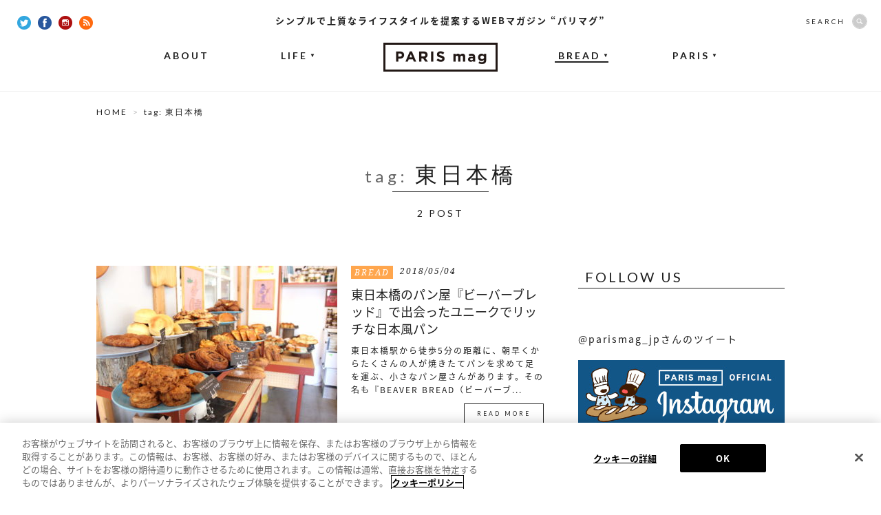

--- FILE ---
content_type: text/html; charset=UTF-8
request_url: https://parismag.jp/tag/%E6%9D%B1%E6%97%A5%E6%9C%AC%E6%A9%8B
body_size: 7159
content:
<!doctype html>
<html lang="ja" prefix="og: http://ogp.me/ns#">
<head>
	<meta charset="UTF-8">
		<meta property="og:type" content="article" />
	<meta property="og:url" content="https://parismag.jp/tag/%E6%9D%B1%E6%97%A5%E6%9C%AC%E6%A9%8B" />
	<meta property="og:title" content="PARIS mag パリマグ" />
	<meta property="og:image" content="https://parismag.jp/parismag_ogimg.png" />
	<meta property="og:description" content="シンプルで上質なライフスタイルを提案するWEBマガジン“パリマグ”">
	<meta property="og:site_name" content="PARIS mag パリマグ">
	<meta name="twitter:card" content="summary_large_image">
	<meta name="twitter:site" content="@parismag_jp">
	<meta name="description" content="シンプルで上質なライフスタイルを提案するWEBマガジン“パリマグ”">
	<meta name="viewport" content="width=device-width,user-scalable=no">
	<title>東日本橋 | PARIS mag パリマグ</title>
	<link rel="shortcut icon" type="image/vnd.microsoft.icon" sizes="16x16" href="https://parismag.jp/favicon.ico">
	<link rel="apple-touch-icon-precomposed" href="https://parismag.jp/apple-touch-icon.png" />
	<link rel="icon" href="https://parismag.jp/favicon.ico">
	<link rel="start" href="https://parismag.jp/" title="ホーム">

	<meta name='robots' content='max-image-preview:large' />

<!-- All in One SEO Pack 2.2.5.1 by Michael Torbert of Semper Fi Web Design[762,776] -->
<meta name="keywords" itemprop="keywords" content="beaver bread,ビーバーブレッド,東日本橋,パン,ランチ,shop,サンドイッチ,スパークリング,泡,ビストロ,doors,シャンパーニュ,シャンパン" />

<link rel="canonical" href="https://parismag.jp/tag/%e6%9d%b1%e6%97%a5%e6%9c%ac%e6%a9%8b" />
<!-- /all in one seo pack -->
<link rel='dns-prefetch' href='//ajax.googleapis.com' />
<link rel='dns-prefetch' href='//s.w.org' />
		<script type="text/javascript">
			window._wpemojiSettings = {"baseUrl":"https:\/\/s.w.org\/images\/core\/emoji\/13.1.0\/72x72\/","ext":".png","svgUrl":"https:\/\/s.w.org\/images\/core\/emoji\/13.1.0\/svg\/","svgExt":".svg","source":{"concatemoji":"https:\/\/parismag.jp\/wp\/wp-includes\/js\/wp-emoji-release.min.js?ver=5.8"}};
			!function(e,a,t){var n,r,o,i=a.createElement("canvas"),p=i.getContext&&i.getContext("2d");function s(e,t){var a=String.fromCharCode;p.clearRect(0,0,i.width,i.height),p.fillText(a.apply(this,e),0,0);e=i.toDataURL();return p.clearRect(0,0,i.width,i.height),p.fillText(a.apply(this,t),0,0),e===i.toDataURL()}function c(e){var t=a.createElement("script");t.src=e,t.defer=t.type="text/javascript",a.getElementsByTagName("head")[0].appendChild(t)}for(o=Array("flag","emoji"),t.supports={everything:!0,everythingExceptFlag:!0},r=0;r<o.length;r++)t.supports[o[r]]=function(e){if(!p||!p.fillText)return!1;switch(p.textBaseline="top",p.font="600 32px Arial",e){case"flag":return s([127987,65039,8205,9895,65039],[127987,65039,8203,9895,65039])?!1:!s([55356,56826,55356,56819],[55356,56826,8203,55356,56819])&&!s([55356,57332,56128,56423,56128,56418,56128,56421,56128,56430,56128,56423,56128,56447],[55356,57332,8203,56128,56423,8203,56128,56418,8203,56128,56421,8203,56128,56430,8203,56128,56423,8203,56128,56447]);case"emoji":return!s([10084,65039,8205,55357,56613],[10084,65039,8203,55357,56613])}return!1}(o[r]),t.supports.everything=t.supports.everything&&t.supports[o[r]],"flag"!==o[r]&&(t.supports.everythingExceptFlag=t.supports.everythingExceptFlag&&t.supports[o[r]]);t.supports.everythingExceptFlag=t.supports.everythingExceptFlag&&!t.supports.flag,t.DOMReady=!1,t.readyCallback=function(){t.DOMReady=!0},t.supports.everything||(n=function(){t.readyCallback()},a.addEventListener?(a.addEventListener("DOMContentLoaded",n,!1),e.addEventListener("load",n,!1)):(e.attachEvent("onload",n),a.attachEvent("onreadystatechange",function(){"complete"===a.readyState&&t.readyCallback()})),(n=t.source||{}).concatemoji?c(n.concatemoji):n.wpemoji&&n.twemoji&&(c(n.twemoji),c(n.wpemoji)))}(window,document,window._wpemojiSettings);
		</script>
		<style type="text/css">
img.wp-smiley,
img.emoji {
	display: inline !important;
	border: none !important;
	box-shadow: none !important;
	height: 1em !important;
	width: 1em !important;
	margin: 0 .07em !important;
	vertical-align: -0.1em !important;
	background: none !important;
	padding: 0 !important;
}
</style>
	<link rel='stylesheet' id='wp-block-library-css'  href='https://parismag.jp/wp/wp-includes/css/dist/block-library/style.min.css?ver=5.8' type='text/css' media='all' />
<link rel='stylesheet' id='se-link-styles-css'  href='https://parismag.jp/wp/wp-content/plugins/search-everything/static/css/se-styles.css?ver=5.8' type='text/css' media='all' />
<link rel='stylesheet' id='wordpress-popular-posts-css-css'  href='https://parismag.jp/wp/wp-content/plugins/wordpress-popular-posts/assets/css/wpp.css?ver=5.4.1' type='text/css' media='all' />
<script type='text/javascript' src='https://ajax.googleapis.com/ajax/libs/jquery/1.11.0/jquery.min.js?ver=1.11.0' id='jquery-js'></script>
<script type='application/json' id='wpp-json'>
{"sampling_active":0,"sampling_rate":100,"ajax_url":"https:\/\/parismag.jp\/wp-json\/wordpress-popular-posts\/v1\/popular-posts","api_url":"https:\/\/parismag.jp\/wp-json\/wordpress-popular-posts","ID":0,"token":"a43644d955","lang":0,"debug":0}
</script>
<script type='text/javascript' src='https://parismag.jp/wp/wp-content/plugins/wordpress-popular-posts/assets/js/wpp.min.js?ver=5.4.1' id='wpp-js-js'></script>
<link rel="https://api.w.org/" href="https://parismag.jp/wp-json/" /><link rel="alternate" type="application/json" href="https://parismag.jp/wp-json/wp/v2/tags/472" /><script type="text/javascript">
	window._se_plugin_version = '8.1.3';
</script>
        <style>
            @-webkit-keyframes bgslide {
                from {
                    background-position-x: 0;
                }
                to {
                    background-position-x: -200%;
                }
            }

            @keyframes bgslide {
                    from {
                        background-position-x: 0;
                    }
                    to {
                        background-position-x: -200%;
                    }
            }

            .wpp-widget-placeholder {
                margin: 0 auto;
                width: 60px;
                height: 3px;
                background: #dd3737;
                background: -webkit-gradient(linear, left top, right top, from(#dd3737), color-stop(10%, #571313), to(#dd3737));
                background: linear-gradient(90deg, #dd3737 0%, #571313 10%, #dd3737 100%);
                background-size: 200% auto;
                border-radius: 3px;
                -webkit-animation: bgslide 1s infinite linear;
                animation: bgslide 1s infinite linear;
            }
        </style>
        <!-- BEGIN: WP Social Bookmarking Light -->
<script>(function(d, s, id) {
  var js, fjs = d.getElementsByTagName(s)[0];
  if (d.getElementById(id)) return;
  js = d.createElement(s); js.id = id;
  js.src = "//connect.facebook.net/ja_JP/sdk.js#xfbml=1&version=v2.7";
  fjs.parentNode.insertBefore(js, fjs);
}(document, 'script', 'facebook-jssdk'));</script>   
<style type="text/css">
.wp_social_bookmarking_light{
    border: 0 !important;
    padding: 10px 0 20px 0 !important;
    margin: 0 !important;
}
.wp_social_bookmarking_light div{
    float: left !important;
    border: 0 !important;
    padding: 0 !important;
    margin: 0 5px 0px 0 !important;
    min-height: 30px !important;
    line-height: 18px !important;
    text-indent: 0 !important;
}
.wp_social_bookmarking_light img{
    border: 0 !important;
    padding: 0;
    margin: 0;
    vertical-align: top !important;
}
.wp_social_bookmarking_light_clear{
    clear: both !important;
}
#fb-root{
    display: none;
}
.wsbl_twitter{
    width: 80px;
}
.wsbl_facebook_like iframe{
    max-width: none !important;
}</style>
<!-- END: WP Social Bookmarking Light -->

	<!-- CSS -->
	<link href='https://fonts.googleapis.com/css?family=Lato:400,700|Noto+Serif:400italic' rel='stylesheet' type='text/css'>
	<link rel="stylesheet" href="//fonts.googleapis.com/earlyaccess/notosansjapanese.css">

			<link rel="stylesheet" href="/common/css/set.css">

			
  	<!-- /CSS -->

	<!-- JS -->
	<script src="/common/js/jquery/jquery.easing.1.3-min.js"></script>
	<script src="/common/js/jquery/jquery.glide.min.js"></script>
  <script src="/common/js/jquery/jquery.inview.min.js"></script>
	
	<!-- parismag.jp に対する OneTrust Cookie 同意通知の始点 -->
	<script type="text/javascript" src="https://cdn-apac.onetrust.com/consent/0b871af6-adca-436e-a568-96202fd76bc4/OtAutoBlock.js" ></script>
	<script src="https://cdn-apac.onetrust.com/scripttemplates/otSDKStub.js"  type="text/javascript" charset="UTF-8" data-domain-script="0b871af6-adca-436e-a568-96202fd76bc4" ></script>
	<script type="text/javascript">
	function OptanonWrapper() { }
	</script>
	<!-- parismag.jp に対する OneTrust Cookie 同意通知の終点 -->

			<script src="//s3.amazonaws.com/nwapi/nwmatcher/nwmatcher-1.2.5-min.js"></script>
		<script async defer src="/common/js/jquery/jquery.height-min.js"></script>
		<script async defer src="/common/js/common-min.js"></script>

		
		<!--[if lt IE 9]>
		<script src="//html5shiv.googlecode.com/svn/trunk/html5.js"></script>
		<script src="/common/js/selectivizr-1.0.2.min.js"></script>
		<![endif]-->
		<!--[if lt IE 7]>
		<script src="/common/js/DD_belatedPNG.js"></script>
		<script src="/common/js/PNGclass.js"></script>
		<![endif]-->
	
		
	<!-- /JS -->

  <!-- Google Tag Manager -->
  <script>(function(w,d,s,l,i){w[l]=w[l]||[];w[l].push({'gtm.start':
  new Date().getTime(),event:'gtm.js'});var f=d.getElementsByTagName(s)[0],
  j=d.createElement(s),dl=l!='dataLayer'?'&l='+l:'';j.async=true;j.src=
  'https://www.googletagmanager.com/gtm.js?id='+i+dl;f.parentNode.insertBefore(j,f);
  })(window,document,'script','dataLayer','GTM-PK9BTZC');</script>
  <!-- End Google Tag Manager -->

	<!-- JSON-LD -->
	<script type="application/ld+json">
		{
			"@context": "https://schema.org",
			"@type": "NewsArticle",
			"mainEntityOfPage": {
				"@type": "WebPage",
				"@id": "https://parismag.jp/tag/%E6%9D%B1%E6%97%A5%E6%9C%AC%E6%A9%8B"
			},
			"headline": "PARIS mag パリマグ",
			"image": "https://parismag.jp/parismag_ogimg.png",
			"publisher": {
				"@type": "Organization",
				"name": "株式会社ソニー・クリエイティブプロダクツ",
				"logo": {
					"@type": "ImageObject",
					"url": "https://www.scp.co.jp/img/l_logo.gif"
				}
			}
					}
	</script>
	<!-- JSON-LD END -->

</head>

<body id="content" >
	<div id="fb-root"></div>
	<script>(function(d, s, id) {
	  var js, fjs = d.getElementsByTagName(s)[0];
	  if (d.getElementById(id)) return;
	  js = d.createElement(s); js.id = id;
	  js.src = "//connect.facebook.net/ja_JP/sdk.js#xfbml=1&appId=336569159887527&version=v2.7";
	  fjs.parentNode.insertBefore(js, fjs);
	}(document, 'script', 'facebook-jssdk'));</script>

  <!-- Google Tag Manager (noscript) -->
  <noscript><iframe src="https://www.googletagmanager.com/ns.html?id=GTM-PK9BTZC"
  height="0" width="0" style="display:none;visibility:hidden"></iframe></noscript>
  <!-- End Google Tag Manager (noscript) -->

			<div id="Loading"></div>
	
	
<div id="wrap">
	<header id="mainhead">
		<strong>シンプルで上質なライフスタイルを提案するWEBマガジン “パリマグ”</strong>              		<p class="headLogo"><a href="https://parismag.jp/"><img src="/common/images/common/common_logo.png" width="166" height="42" alt="WEBマガジン “パリマグ”"/></a></p>
        		<nav id="gNav">
  			<ul>
  				<li><a href="https://parismag.jp/about/">ABOUT</a></li>
  				<li class="off"><a href="https://parismag.jp/life/">LIFE<span>▼</span></a>
  					<ul>
  						<li><a href="https://parismag.jp/life/style/">STYLE</a></li>
  						<li><a href="https://parismag.jp/life/goods/">GOODS</a></li>
  						<li><a href="https://parismag.jp/life/food/">FOOD</a></li>
  					</ul>
  				</li>
					<li class="now off"><a href="https://parismag.jp/bread/">BREAD<span>▼</span></a>
						<ul>
  						<li><a href="https://parismag.jp/bread/column01/">COLUMN</a></li>
  					</ul>
					</li>
  				<li class="off"><a href="https://parismag.jp/paris/">PARIS<span>▼</span></a>
            <ul>
              <li><a href="https://parismag.jp/tag/tonomariko/">TONO</a></li>
              <li><a href="https://parismag.jp/tag/sumiyo/">SUMIYO</a></li>
              <li><a href="https://parismag.jp/tag/kana/">KANA</a></li>
							<li><a href="https://parismag.jp/tag/yamanoyuri/">YURI</a></li>
							<li><a href="https://parismag.jp/tag/m-sato/">M.SATO</a></li>
              <li><a href="https://parismag.jp/tag/sogoaiko/">SOGO</a></li>
            </ul>
          </li>
  			</ul>
  		</nav>
  		<div class="socialBtn">
  			<a href="https://twitter.com/parismag_jp" target="_blank"><img src="/common/images/common/common_twitter_icon.png" width="20" height="20" alt="Twitter"/></a>
  			<a href="https://www.facebook.com/parismag.jp" target="_blank"><img src="/common/images/common/common_fb_icon.png" width="20" height="20" alt="facebook"/></a>
  			<a href="https://instagram.com/paris_mag" title="Syndicate this site using RSS" target="_blank"><img src="/common/images/common/common_instagram_icon.png" width="20" height="20" alt="Instagram"/></a>
  			<a href="https://parismag.jp/feed" target="_blank"><img src="/common/images/common/common_rss_icon.png" width="20" height="20" alt="RSS"/></a>
  		</div>
  		<div id="searchBox" class="off">
  			<form role="search" method="get" class="search-form" action="https://parismag.jp/">
  				<dl>
  					<dt>SEARCH</dt>
  					<dd><input type="search" class="search-field" value="" name="s"><input type="submit" class="search-submit" value="SEARCH" /></dd>
  				</dl>
  			</form>
  		</div>
    	</header>

<!--  -->

	<div id="contentsArea" class="categoryList ">
		<div id="pankuzu">
			<ul>
				<li><a href="https://parismag.jp/">HOME</a></li>
      				<li>
          tag: 東日本橋        </li>
          			</ul>
		</div>

          	<div id="titleArea">

                    <h1 class="pageTitle"><span>tag: </span>  東日本橋</h1>
      
      <div class="tag_description"></div>

			<div class="num">2 POST</div>
		</div>

    	<div id="mainContents">
<article>
<figure><a href="https://parismag.jp/bread/15636"><img src="https://parismag.jp/common/images/uploads/2018/05/main-350x233.jpg" width="350" alt="東日本橋のパン屋『ビーバーブレッド』で出会ったユニークでリッチな日本風パン"/></a></figure>
<div class="inner">
	<div class="meta">
		<p class="category bread"><a href="https://parismag.jp/bread">BREAD</a></p>
		<time>2018/05/04</time>
	</div>
	<h3><a href="https://parismag.jp/bread/15636">東日本橋のパン屋『ビーバーブレッド』で出会ったユニークでリッチな日本風パン</a></h3>
	<div class="textBox">
		<p>東日本橋駅から徒歩5分の距離に、朝早くからたくさんの人が焼きたてパンを求めて足を運ぶ、小さなパン屋さんがあります。その名も『BEAVER BREAD（ビーバーブ...</p>
		<div class="moreBtn"><a href="https://parismag.jp/bread/15636">READ MORE</a></div>
	</div>
</div>
</article>
<article>
<figure><a href="https://parismag.jp/bread/10862"><img src="https://parismag.jp/common/images/uploads/2017/04/doors_main-350x233.jpg" width="350" alt="スパークリング×サンドイッチのマリアージュ！！東日本橋『Doors』"/></a></figure>
<div class="inner">
	<div class="meta">
		<p class="category bread"><a href="https://parismag.jp/bread">BREAD</a></p>
		<time>2017/05/05</time>
	</div>
	<h3><a href="https://parismag.jp/bread/10862">スパークリング×サンドイッチのマリアージュ！！東日本橋『Doors』</a></h3>
	<div class="textBox">
		<p>フレンチというとちょっぴり敷居が高いイメージがあり、なかなか日常的には踏み出せないと思っている人もいるのではないでしょうか？フレンチをもっとカジュアルに楽しめた...</p>
		<div class="moreBtn"><a href="https://parismag.jp/bread/10862">READ MORE</a></div>
	</div>
</div>
</article>

</div>

		<div id="sideContents">
<!--			<div id="googleBanner">
			</div> -->
			<aside id="fbBlock">
				<h4 class="lato-R">FOLLOW US</h4>
				<div class="innerBlock">
				<div class="fb-like-box" data-href="https://www.facebook.com/parismag.jp" data-width="300" data-height="315" data-colorscheme="light" data-show-faces="true" data-header="false" data-stream="false" data-show-border="true"></div>
				</div>
			</aside>
			<div id="twitterBlock">
			<a class="twitter-timeline" href="https://twitter.com/parismag_jp" data-widget-id="567182672170991617">@parismag_jpさんのツイート</a>
<script>!function(d,s,id){var js,fjs=d.getElementsByTagName(s)[0],p=/^http:/.test(d.location)?'http':'https';if(!d.getElementById(id)){js=d.createElement(s);js.id=id;js.src=p+"://platform.twitter.com/widgets.js";fjs.parentNode.insertBefore(js,fjs);}}(document,"script","twitter-wjs");</script>
			</div>
			<div id="instagramBanner"><a href="https://instagram.com/paris_mag" target="_blank"><img src="/common/images/common/common_instagram_banner.jpg" width="300" height="100" alt="PARIS mag OFFICIAL Instagram"/></a></div>
			<aside id="rankingBlock">
				<h4 class="lato-R">RANKING</h4>
				<div class="innerBlock">
										
																																							<article id="rank01">
									<div class="rank">NO. 1</div>
									<figure><a href="https://parismag.jp/paris/32275"><img src="https://parismag.jp/common/images/uploads/2021/12/franch_main-300x200.jpg" width="110" alt="フランス語でメリークリスマス！年末年始に使えるフレーズ"/></a></figure>
									<div class="inner">
										<div class="meta">
											<p class="category paris">
												<a href="https://parismag.jp/paris">PARIS</a>
											</p>
										</div>
										<h3><a href="https://parismag.jp/paris/32275">フランス語でメリークリスマス！年末年始に使えるフレーズ</a></h3>
									</div>
								</article>
																																											<article id="rank02">
									<div class="rank">NO. 2</div>
									<figure><a href="https://parismag.jp/bread/16076"><img src="https://parismag.jp/common/images/uploads/2018/05/main-6-300x200.jpg" width="110" alt="銀座で35年続く『喫茶アメリカン』。行列が絶えないたまごサラダサンド"/></a></figure>
									<div class="inner">
										<div class="meta">
											<p class="category bread">
												<a href="https://parismag.jp/bread">BREAD</a>
											</p>
										</div>
										<h3><a href="https://parismag.jp/bread/16076">銀座で35年続く『喫茶アメリカン』。行列が絶えないたまごサラダサンド</a></h3>
									</div>
								</article>
																																											<article id="rank03">
									<div class="rank">NO. 3</div>
									<figure><a href="https://parismag.jp/life/35371"><img src="https://parismag.jp/common/images/uploads/2022/12/127777d095f5d2de8e0ea2bc072aa13a-300x200.jpg" width="110" alt="球根と器があればOK！初心者でも始めやすい「水耕栽培」で春準備"/></a></figure>
									<div class="inner">
										<div class="meta">
											<p class="category goods">
												<a href="https://parismag.jp/life/goods">GOODS</a>
											</p>
										</div>
										<h3><a href="https://parismag.jp/life/35371">球根と器があればOK！初心者でも始めやすい「水耕栽培」で春準備</a></h3>
									</div>
								</article>
																																											<article id="rank04">
									<div class="rank">NO. 4</div>
									<figure><a href="https://parismag.jp/life/984"><img src="https://parismag.jp/common/images/uploads/2015/03/main21-300x200.jpg" width="110" alt="フランスの国民食！クスクスを使ったタブレのレシピ"/></a></figure>
									<div class="inner">
										<div class="meta">
											<p class="category food">
												<a href="https://parismag.jp/life/food">FOOD</a>
											</p>
										</div>
										<h3><a href="https://parismag.jp/life/984">フランスの国民食！クスクスを使ったタブレのレシピ</a></h3>
									</div>
								</article>
																																											<article id="rank05">
									<div class="rank">NO. 5</div>
									<figure><a href="https://parismag.jp/life/37775"><img src="https://parismag.jp/common/images/uploads/2023/12/27c579001303b0adbfad7bf62e137126-300x200.jpg" width="110" alt="在日7年目！フランス人YouTuberべべちゃんが教える都内で感じるフランス"/></a></figure>
									<div class="inner">
										<div class="meta">
											<p class="category style">
												<a href="https://parismag.jp/life/style">STYLE</a>
											</p>
										</div>
										<h3><a href="https://parismag.jp/life/37775">在日7年目！フランス人YouTuberべべちゃんが教える都内で感じるフランス</a></h3>
									</div>
								</article>
																																																		</div>
			</aside>

								<div class="officialBanner"><a href="https://sp.walkerplus.com/charawalker/"target="_blank"><img src="https://parismag.jp/common/images/uploads/2022/05/300x100.jpg" alt="キャラWalker" width="300" /></a></div>
											
		</div>


	</div>
</div><div id="pgTop"><a href="#wrap" class="scrool"><img src="/common/images/common/pagetop.png" width="64" height="136" alt="PAGE TOP"/></a></div>
<footer id="footer">
	<strong>シンプルで上質なライフスタイルを提案する<br>WEBマガジン “パリマグ”</strong>
	<h2><a href="https://parismag.jp/"><img src="/common/images/common/common_foot_logo.png" width="62" height="62" alt="WEBマガジン “パリマグ”"/></a></h2>
	<nav><a href="https://parismag.jp/terms/">SITE POLICY</a>|<a href="https://parismag.jp/contact/">CONTACT</a>|<a class="ot-sdk-show-settings"  href="#ot-sdk-btn">COOKIES SETTINGS</a></nav>
	<small>&copy 2015 PARIS mag All Rights Reserved.</small>
	<small>copyright &copy 2015 Sony Creative Products Inc. All rights reserved. GASPARD ET LISA™ Hachette Livre.</small>
</footer>
<!-- BEGIN: WP Social Bookmarking Light -->
<!-- END: WP Social Bookmarking Light -->
<script type='text/javascript' src='https://parismag.jp/wp/wp-includes/js/wp-embed.min.js?ver=5.8' id='wp-embed-js'></script>
</body>
</html>


--- FILE ---
content_type: text/css
request_url: https://parismag.jp/common/css/set.css
body_size: 6115
content:
body, div, dl, dt, dd, ul, ol, li, h1, h2, h3, h4, h5, h6, object, iframe, pre, code, p, blockquote, form, fieldset, legend, table, th, td, caption, tbody, tfoot, thead, article, aside, figure, footer, header, hgroup, menu, nav, section, audio, video, canvas, main {
    margin: 0;
    padding: 0;
}
article, aside, figure, figcaption, footer, h1, h2, h3, h4, h5, h6, header, hgroup, menu, nav, section, main {
    display: block;
}
html {
    overflow-y: scroll;
    * overflow-x: hidden;
    _overflow: auto;
}
html, body {
    width: 100%;
    min-height: 100%;
}
body {
    font-family: 'Noto Sans Japanese', sans-serif;
    font-size: 14px;
    line-height: 1.6;
    color: #1F1F1F;
    letter-spacing: 2px;
}
a:link {
    color: #1F1F1F;
    text-decoration: none;
}
a:visited {
    color: #1F1F1F;
    text-decoration: none;
}
a:hover {
    color: #1F1F1F;
    text-decoration: none;
}
a:active {
    color: #1F1F1F;
    text-decoration: none;
}
h1, h2, h3, h4, h5, h6 {
    font-size: 100%;
    font-weight: normal;
}
p {
    line-height: 1.6;
}
ol, ul, li {
    list-style: none;
    zoom: 1;
    overflow: hidden;
}
table {
    font-size: 100%;
    border-collapse: collapse;
    border-spacing: 0;
}
caption, th, td {
    text-align: left;
    vertical-align: top;
    font-weight: normal;
}
dl, dt, dd {
    zoom: 1;
    overflow: hidden;
}
fieldset {
    border: none;
}
input, textarea, select, label {
    font-size: 100%;
    vertical-align: middle;
    margin-top: 0;
    margin-bottom: 0;
    padding-top: 0;
    padding-bottom: 0;
}
label {
    cursor: pointer;
}
textarea {
    overflow: auto;
}
legend {
    display: none;
}
img {
    border: none;
    vertical-align: middle;
}
object {
    vertical-align: middle;
    outline: none;
}
em {
    font-style: italic;
}
strong {
    font-weight: normal;
}
small {
    font-size: 100%;
}
i {
    font-style: normal;
}
u {
    text-decoration: none;
}
abbr, acronym {
    border: none;
    font-variant: normal;
}
address, caption, cite, code, dfn, var {
    font-weight: normal;
    font-style: normal;
}
code, pre {
    font-family: monospace;
}
sup {
    vertical-align: text-top;
}
sub {
    vertical-align: text-bottom;
}
hr {
    display: none;
}
*:first-child+html body, *:first-child+html br {
    letter-spacing: 0;
}
time, .category, .date {
    font-family: 'Noto Serif', serif;
    font-style: italic;
}
#gNav, .lato-B {
    font-family: 'Lato', sans-serif;
    font-weight: 700;
    letter-spacing: 3px;
}
#pageNav, .categoryList #titleArea, #pankuzu, .rank, .listBtn, .moreBtn, .tag, .wp-pagenavi, #searchBox dt, #footer nav, .lato-R {
    font-family: 'Lato', sans-serif;
    font-weight: 400;
    letter-spacing: 3px;
}
#wrap {
    min-width: 1000px;
    margin: 0 auto;
    position: relative;
}
header#mainhead {
    height: 92px;
    background: #fff;
    padding: 20px 0 20px;
    border-bottom: 1px solid #eee;
}
/* header#mainhead:after {
    width: 105px;
    height: 70px;
    background: url(../images/common/common_head_gaspa.png) no-repeat;
    content: " ";
    display: block;
    position: absolute;
    top: 69px;
    right: 3%;
    z-index: 100;
} */
header#mainhead strong, header#mainhead h2 {
    font-size: 93%;
    font-weight: bold;
    line-height: 20px;
    text-align: center;
    display: block;
}
header#mainhead .headLogo {
    width: 166px;
    height: 42px;
    margin-left: -83px;
    position: absolute;
    left: 50%;
    top: 62px;
    z-index: 101;
}
header#mainhead nav {
    width: 900px;
    height: 42px;
    margin: 0 auto;
    padding-top: 22px;
    position: relative;
    z-index: 100;
}
header#mainhead nav ul li {
    width: 18%;
    text-align: center;
    float: left;
    padding: 8px 0;
}
header#mainhead nav>ul>li:nth-of-type(2) {
    margin-right: 28%;
}
header#mainhead nav ul li span {
    font-size: 57%;
    vertical-align: text-top;
    letter-spacing: 0;
    display: inline-block;
    margin-left: 3px;
}
header#mainhead nav ul li.now>a, header#mainhead nav ul li.on>a, header#mainhead nav ul li a:hover {
    border-bottom: 2px solid #222;
    padding-left: 5px;
    margin-right: 5px;
}
header#mainhead nav ul li ul {
    width: 94px;
    background: #fff;
    display: none;
    margin: 0 auto;
    padding: 10px 0;
}
header#mainhead nav ul li ul li {
    width: 100%;
    font-size: 86%;
    font-weight: 400;
    text-align: center;
    line-height: 2;
    display: block;
    padding: 0;
}
header#mainhead nav ul li ul li a {
    display: block;
}
header#mainhead nav ul li ul li a:hover {
    color: #666;
    border: none;
}
header#mainhead .socialBtn {
    width: 120px;
    height: 20px;
    text-align: center;
    position: absolute;
    left: 20px;
    top: 20px;
}
header#mainhead .socialBtn a {
    width: 20px;
    float: left;
    padding: 0 5px;
}
header#mainhead #searchBox {
    width: auto;
    height: 20px;
    position: absolute;
    right: 20px;
    top: 20px;
}
header#mainhead #searchBox dl dt {
    width: 80px;
    font-size: 71%;
    line-height: 22px;
    display: inline-block;
    vertical-align: top;
    text-align: right;
    padding-right: 5px;
}
header#mainhead #searchBox dl dd {
    line-height: 20px;
    border: 1px solid #CCC;
    border-radius: 11px;
    display: inline-block;
}
header#mainhead #searchBox dl dd input.search-field {
    width: 80%;
    line-height: 16px;
    max-width: 100px;
    border: none!important;
    outline: none;
    float: left;
    padding: 2px 5px;
    display: none;
    box-sizing: border-box;
    -moz-box-sizing: border-box;
}
header#mainhead #searchBox dl dd input.search-submit {
    width: 20px;
    height: 20px;
    text-indent: -10000px;
    border: none;
    background: url(../images/common/common_search_icon.png) no-repeat;
    float: right;
    cursor: pointer;
}
textarea:focus, input:focus {
    outline: none;
}
header#mainhead.move {
    width: 100%;
    min-width: 1000px;
    height: 60px;
    padding: 0;
    position: fixed;
    z-index: 1000;
    top: 0;
    left: 0;
    display: none;
}
header#mainhead.move:after, header#mainhead.move h2, header#mainhead.move strong, header#mainhead.move .headLogo img {
    display: none!important;
}
header#mainhead.move .headLogo {
    width: 22%;
    height: 60px;
    margin-left: 0;
    border-right: 1px solid #eee;
    float: left;
    position: static;
    box-sizing: border-box;
}
header#mainhead.move .headLogo a {
    height: 60px;
    background: url(../images/common/common_head_sl_logo.png) no-repeat 50% 50%;
    display: block;
}
header#mainhead.move nav {
    width: 50%;
    height: 60px;
    padding-top: 0;
    float: left;
}
header#mainhead.move nav>ul>li {
    width: 25%;
    line-height: 60px;
    text-align: center;
    padding: 0;
    border-right: 1px solid #eee;
    float: left;
    box-sizing: border-box;
}
header#mainhead nav ul li span {
    line-height: 16px;
}
header#mainhead.move nav>ul>li:nth-of-type(1) {
    border-right: none;
}
header#mainhead.move nav>ul>li:nth-of-type(2) {
    margin-right: 0;
    border-left: 1px solid #eee;
    border-bottom: 1px solid #eee;
    box-sizing: border-box;
}
header#mainhead.move nav ul li ul {
    width: 100%;
    background: #fff;
    box-sizing: border-box;
}
header#mainhead.move nav ul li ul li {
    width: 100%;
}
header#mainhead.move nav ul li ul li a {
    display: block;
}
header#mainhead.move nav ul li ul li a:hover {
    color: #666;
    border: none;
}
header#mainhead.move .socialBtn {
    width: 14%;
    height: 60px;
    text-align: center;
    padding: 20px 0;
    border-right: 1px solid #eee;
    float: left;
    position: static;
    box-sizing: border-box;
}
header#mainhead.move .socialBtn a {
    width: 20px;
    display: inline;
    float: none;
    padding: 0;
    margin: 0 2px;
}
header#mainhead.move #searchBox {
    width: 14%;
    height: 20px;
    text-align: center;
    padding: 20px 0;
    position: static;
    float: left;
}
#contentsArea {
    width: 1000px;
    padding: 0 0 100px;
    margin: 0 auto 10px;
    overflow: hidden;
    zoom: 1;
}
#index #contentsArea {
  padding: 0;
}
#content #contentsArea #pankuzu {
    font-size: 86%;
    letter-spacing: 2px;
    text-align: left;
    padding: 20px 0;
}
#content #contentsArea #pankuzu ul li {
    display: inline;
    margin-right: 3px;
}
#content #contentsArea #pankuzu ul li a:after {
    color: #B8B8B8;
    content: ">";
    margin-left: 8px;
}
#content #contentsArea #pankuzu ul li a:hover {
    color: #B8B8B8;
}
#contentsArea .wp-pagenavi {
    text-align: center;
    letter-spacing: 0;
    clear: both;
}
#contentsArea .wp-pagenavi a {
    width: 32px;
    line-height: 32px;
    text-align: center;
    border: 1px solid #212121;
    display: inline-block;
    margin: 0 10px;
}
#contentsArea .wp-pagenavi span.current {
    width: 32px;
    line-height: 32px;
    color: #fff;
    background: #212121;
    border: 1px solid #212121;
    display: inline-block;
    margin: 0 10px;
}
#contentsArea .wp-pagenavi a.previouspostslink {
    width: 22px;
    height: 22px;
    line-height: 22px;
    text-indent: -10000px;
    background: url(../images/content/pageNav_arrow_left.png) no-repeat 50% 50%;
}
#contentsArea .wp-pagenavi a.nextpostslink {
    width: 22px;
    height: 22px;
    line-height: 22px;
    text-indent: -10000px;
    background: url(../images/content/pageNav_arrow_right.png) no-repeat 50% 50%;
}
#contentsArea #mainContents {
    width: 650px;
    /*padding-bottom: 40px;*/
    padding-bottom: 60px;
    float: left;
    overflow: hidden;
    zoom: 1;
}
#index #contentsArea #mainContents {
  padding-bottom: 0;
}
#contentsArea #mainContents .hasCaption,
#contentsArea #mainContents .hasCaption p,
#contentsArea #mainContents .hasCaption a  {
  font-size: 12px ;
  text-align: center;
}
/*追加*/
#contentsArea #mainContents .socialBtnArea {
    position: absolute;
    margin-top: 10px;
}
#mainContents .fbLikeBox {
  display: table;
  width: 100%;
  padding: 10px;
  margin-top: 40px;
  background: #e6e6e6;
  box-sizing: border-box;
}
#mainContents .fbLikeBox_img {
  display: table-cell;
  width: 315px;
  height: 180px;
  position: relative;
  vertical-align: middle;
  overflow: hidden;
}
#mainContents .fbLikeBox_img img {
  width: 100%;
  height: auto;
  position: absolute;
  top: 50%;
  transform: translateY( -50%);
}
#mainContents .fbLikeBox_button {
  display: table-cell;
  vertical-align: middle;
  font-weight: bold;
  text-align: center;
  background-color: #fff;
  /* background-image: url(../images/common/likebox_lisagas.png);
  background-repeat: no-repeat;
  background-position: right bottom; */
}
#mainContents .fbLikeBox .fb-like {
  display: inline-block;
  margin-bottom: 18px;
}
#mainContents .shareBox {
  margin-top: 40px;
}
#mainContents .shareBox_list {
  display: table;
  width: 100%;
  table-layout: fixed;
}
#mainContents .shareBox_list li {
  display: table-cell;
  text-align: center;
}
#mainContents .shareBox_list li img {
  width: 30px;
}
#mainContents .shareBox_list li.fb {
  background: #4065b4;
}
#mainContents .shareBox_list li.tw {
  background: #00aced;
}
#mainContents .shareBox_list li.hatena {
  background: #00a4de;
}
#mainContents .shareBox_list li.pocket {
  background: #df3f53;
}
#mainContents .shareBox_list a {
  display: block;
  padding: 20px 0;
  color: #fff;
  -webkit-transition: all .3s ease;
  -moz-transition: all .3s ease;
  -ms-transition: all .3s ease;
  transition: all .3s ease;
}
#mainContents .shareBox_list a:hover {
  opacity: .6;
}
#contentsArea #sideContents {
    width: 300px;
    padding-bottom: 40px;
    float: right;
    overflow: hidden;
    zoom: 1;
}
#sideContents>aside {
    padding-top: 40px;
    padding-bottom: 20px;
}
#content #sideContents>aside:nth-of-type(1) {
    padding-top: 0;
}
#sideContents>div {
    padding-bottom: 20px;
}
#sideContents>aside>h4 {
    font-size: 143%;
    border-bottom: 1px solid #212121;
    padding: 0 10px;
    margin-bottom: 20px;
}
#sideContents>aside#archiveBlock {
    line-height: 30px;
}
#sideContents>aside#archiveBlock dl {
    border: 1px solid #212121;
    margin-bottom: 10px;
    padding: 0 10px;
}
#sideContents>aside#archiveBlock dl dt {
    text-align: center;
    letter-spacing: 4px;
    line-height: 30px;
    background: #fff;
    cursor: pointer;
}
#sideContents>aside#archiveBlock dl.on dt {
    background: url(../images/common/close_icon.png) no-repeat 98% 50%;
}
#sideContents>aside#archiveBlock dl.off dt {
    background: url(../images/common/open_icon.png) no-repeat 98% 50%;
}
#sideContents>aside#archiveBlock dl dd {
    display: none;
}
#sideContents>aside#archiveBlock dl.on dt:after {
    width: 30px;
    height: 1px;
    background: #212121;
    content: " ";
    display: block;
    margin: 0 auto 10px;
}
#sideContents>aside#archiveBlock dd ul li {
    font-size: 86%;
    line-height: 30px;
    border-bottom: 1px solid #EEE;
    font-family: 'Noto Serif', serif;
    font-style: italic;
}
#sideContents>aside#archiveBlock dd ul li a {
    background: url(../images/common/nav_icon.png) no-repeat 95% 50%;
    padding: 5px 10px;
    display: block;
}
#sideContents>aside#archiveBlock dd ul li a:hover {
    background: url(../images/common/nav_icon.png) no-repeat 96% 50%;
}
#sideContents>aside#archiveBlock dd ul li:nth-last-of-type(1) {
    border: none;
}
#sideContents #rankingBlock h4 {
    margin-bottom: 30px;
}
#sideContents #rankingBlock article {
    text-align: left;
    border-bottom: 1px solid #EEE;
    padding: 0 0 30px;
    margin: 0 0 30px;
    overflow: hidden;
    zoom: 1;
    clear: both;
}
#sideContents #rankingBlock article .rank {
    font-size: 86%;
    line-height: 1.3;
    text-align: left;
    margin-bottom: 10px;
}
#sideContents #rankingBlock article .rank:after {
    width: 40px;
    height: 1px;
    background: #202020;
    content: " ";
    display: block;
}
#sideContents #rankingBlock article figure {
    width: 110px;
    float: left;
}
#sideContents #rankingBlock article .inner {
    width: 170px;
    float: right;
}
#sideContents #rankingBlock article .inner h3 {
    font-size: 86%;
    letter-spacing: 0;
}
footer#footer {
    text-align: center;
    background: #FDD2D1;
    padding: 30px 0 15px 0;
    clear: both;
}
footer#footer strong {
    font-size: 93%;
    font-weight: bold;
    line-height: 1.6;
    display: block;
    padding-bottom: 15px;
}
footer#footer h2 {
    height: 62px;
}
footer#footer nav {
    font-size: 86%;
    padding: 25px 0;
}
footer#footer nav a {
    margin: 0 10px;
}
footer small {
    font-size: 64%;
    line-height: 2;
    letter-spacing: 1px;
    display: block;
}
.meta {
    font-size: 86%;
    letter-spacing: 2px!important;
    line-height: 16px;
    padding: 0 0 5px;
    overflow: hidden;
    zoom: 1;
}
.meta p {
    float: left;
    margin-right: 10px;
}
.tag {
    font-size: 86%;
    letter-spacing: 1px!important;
    color: #AAA;
}
.tag a {
    color: #AAA;
}
.meta time {
    float: left;
}
.category a {
    text-align: center;
    padding: 0 5px;
    display: inline-block;
}
.category.style a, .category.goods a, .category.food a, .category.life a {
    color: #fff;
    background: #FF4C4C;
}
.category.paris a {
    color: #fff;
    background: #73DCFF;
}
.category.bread a, .category.column01 a {
    color: #fff;
    background: #FFA64D;
}
#pgTop {
    height: 136px;
    text-align: right;
    padding: 0 30px 10px 0;
    overflow: hidden;
    zoom: 1;
}
#pgTop a {
    /* width: 131px;
    height: 90px; */
    float: right;
    display: block;
}
a img {
    opacity: 1;
    filter: alpha(opacity=100);
    -webkit-transition: all .3s ease;
    -moz-transition: all .3s ease;
    -ms-transition: all .3s ease;
    transition: all .3s ease;
}
a:hover img {
    opacity: .6;
    filter: alpha(opacity=60);
    -webkit-transition: all .3s ease;
    -moz-transition: all .3s ease;
    -ms-transition: all .3s ease;
    transition: all .3s ease;
}
.not-pc {
    display: none!important;
}
.noticeText {
    margin: 10px 0;
    text-align: center;
    font-size: 12px;
}
#mainImage {
    width: 100%;
    height: 560px;
    overflow: hidden;
    zoom: 1;
}
#mainImage ul li .box {
    width: 900px;
    height: 400px;
    font-size: 200%;
    letter-spacing: 6px;
    border: 4px solid #222;
    margin: 80px auto;
}
#mainImage ul li .box p {
    text-align: center;
    padding: 140px 0 25px;
}
#mainImage ul li .box span {
    width: 300px;
    text-align: center;
    border-top: 2px solid #222;
    margin: 0 auto;
    padding-top: 10px;
    display: block;
}
#mainImage ul li .box.white {
    border: 4px solid #fff;
    color: #fff;
}
#mainImage ul li .box.white span {
    border-top: 2px solid #fff;
}
#mainImage ul li a .box.white {
    color: #fff;
}
#index section h2 {
    font-size: 186%;
    line-height: 1.4;
    padding-top: 60px;
    clear: both;
}
#index section h2:after {
    width: 40px;
    height: 1px;
    background: #202020;
    margin: 5px 0;
    content: " ";
    display: block;
}
#index section article {
    float: left;
    margin-bottom: 50px;
}
#index section article:nth-of-type(3n) {
    padding-right: 0!important;
}
#index section article figure {
    line-height: 0;
    padding-bottom: 20px;
}
#index section article h3 {
    letter-spacing: 0;
    clear: both;
}
#index #recentArea {
    background: #ECFAFF;
    padding: 0 0 30px;
    overflow: hidden;
    zoom: 1;
    position: relative;
}
#index #recentArea .innerArea {
    width: 1000px;
    margin: 0 auto;
}
#index #recentArea header {
    text-align: left;
    padding-bottom: 30px;
}
#index #recentArea header p {
    font-size: 86%;
}
#index #recentArea article {
    width: 300px;
    padding-right: 50px;
}
#categoryNewEntry {
    padding: 0 0 40px;
    position: relative;
    overflow: hidden;
    zoom: 1;
}
#index #categoryNewEntry {
  padding: 0;
}
#categoryNewEntry h2 {
    margin-bottom: 30px;
    clear: both;
}
#categoryNewEntry .listBtn a {
    width: 100px;
    height: 28px;
    font-size: 71%;
    line-height: 28px;
    text-align: center;
    border: 1px solid #212121;
    display: block;
    float: right;
    margin-top: -70px;
}
#categoryNewEntry .listBtn a:hover {
    color: #666;
    border: 1px solid #999;
}
#categoryNewEntry article {
    width: 202px;
    min-height: 255px;
    padding-right: 22px;
}
#content .categoryList #titleArea {
    text-align: center;
    padding: 35px 0 65px;
}
#content .categoryList #titleArea .pageTitle {
    font-size: 229%;
    letter-spacing: 5px;
}
#content .categoryList #titleArea .pageTitle span {
    font-size: 75%;
    color: #666;
}
#content .categoryList #titleArea .pageTitle:after {
    width: 140px;
    height: 1px;
    background: #212121;
    content: " ";
    display: block;
    margin: 0 auto 10px;
}
#content .categoryList #titleArea .img_title {
    margin-bottom: 30px;
}
#content .categoryList #titleArea .img_title:after {
    display: none;
}
#content .categoryList #titleArea .tag_description {
    font-size: 13px;
    line-height: 1.6;
    width: 800px;
    margin: 0 auto 20px;
}

#content .categoryList article {
    padding-bottom: 60px;
    overflow: hidden;
    zoom: 1;
}
#content .categoryList article figure {
    width: 350px;
    float: left;
}
#content .categoryList article .inner {
    width: 280px;
    float: right;
}
#content .categoryList article .inner .meta {
    padding-bottom: 10px;
}
#content .categoryList article .inner h3 {
    font-size: 129%;
    letter-spacing: 0;
    line-height: 1.4;
    clear: both;
}
#content .categoryList article .inner .textBox {
    font-size: 86%;
    padding: 10px 0;
}
#content .categoryList article .inner .moreBtn {
    text-align: right;
    padding-top: 10px;
}
#content .categoryList article .inner .moreBtn a {
    width: 114px;
    font-size: 71%;
    text-align: center;
    line-height: 28px;
    border: 1px solid #222;
    display: inline-block;
}
#content .categoryList article .inner .moreBtn a:hover {
    color: #666;
    border: 1px solid #999;
}
#content #contentsArea.entryDetail {
    padding-bottom: 10px;
}
#content .entryDetail #titleArea {
    padding: 50px 0 30px;
}
#content .entryDetail #titleArea .pageTitle {
    font-size: 186%;
    letter-spacing: 0;
}
#content .entryDetail #titleArea .tag {
    font-size: 114%;
}
#content .entryDetail .socialBtnArea.top .wsbl_twitter {
    width: 90px!important;
}
#content .entryDetail #mainImg {
    text-align: center;
    padding-bottom: 40px;
    clear: both;
}
#content .entryDetail #mainContents .textArea {
    padding-bottom: 10px;
    overflow: hidden;
    zoom: 1;
    clear: both;
}
#content .entryDetail #mainContents .textArea p {
    line-height: 1.8;
    padding-bottom: 25px;
}
#content .entryDetail #mainContents .textArea strong, #content .entryDetail #mainContents .textArea b {
    font-weight: bold;
}
#content .entryDetail #mainContents .textArea h3 {
    font-size: 140%;
    font-weight: bold;
    margin-bottom: 20px!important;
    padding-bottom: 0!important;
}
#content .entryDetail #mainContents .textArea a {
    color: #168DD9;
    text-decoration: underline;
}
#content .entryDetail #mainContents .textArea a:hover {
    color: #666;
}

#content .entryDetail #mainContents .breadMap {
  position: relative;
  margin: 0 0 30px;
}
#content .entryDetail #mainContents .breadMap_id {
  display: none;
}
#content .entryDetail #mainContents .breadMapArea {
  position: absolute;
  bottom: 20px;
  left: 0;
  right: 0;
  width: 480px;
  margin: 0px auto;
  padding: 5px;
  background-color: #fff;
  box-sizing: border-box;
}
#content .entryDetail #mainContents .breadMapArea .breadmap_detail a{
  display: table;
  margin: 0 auto;
  min-height: 90px;
}
#content .entryDetail #mainContents .breadMapArea .breadmap_detail_postInfo {
  display: table-cell;
  vertical-align: middle;
  font-size: 13px;
  width: 345px;
  padding: 0 14px;
  box-sizing: border-box;
}
#content .entryDetail #mainContents .breadMapArea .breadmap_detail_postDate {
  font-size: 11px;
  font-family: 'Noto Serif', serif;
  font-style: italic;
  margin: 0 0 3px;
}
#content .entryDetail #mainContents .breadMapArea .breadmap_detail_postImg {
  display: table-cell;
  vertical-align: middle;
  width: 138px;
  background-color: #fff;
  background-image: url(/common/images/common/loading.gif);
  background-repeat: no-repeat;
  background-position: center;
  background-size: 35px auto;
}
#content .entryDetail #mainContents .breadMapArea .breadmap_detail_postImg img{
  width: 100%;
}
#content .entryDetail #mainContents #breadmap-canvas {
  width: 100%;
  height: 400px;
  margin: 0;
  padding: 0;
  background-color: #eee;
}

#content .entryDetail #mainContents .parisBannerArea {
  margin-bottom: 40px;
}
#content .entryDetail #mainContents .parisBannerArea img {
  max-width: 100%;
}
#content .entryDetail #mainContents aside#writerBox {
    display: table;
    width: 100%;
    position: relative;
}
#content .entryDetail #mainContents aside#writerBox:nth-last-of-type(1) {
    margin-bottom: 0;
}
#content .entryDetail #mainContents aside#writerBox .writerBox_img {
  display: table-cell;
  vertical-align: middle;
  width: 100px;
  height: 100px;
  position: relative;
  border-radius: 50px;
  overflow: hidden;
  transition: opacity 300ms;
}
#content .entryDetail #mainContents aside#writerBox .writerBox_img:hover {
  opacity: .6;
}
#content .entryDetail #mainContents aside#writerBox figure img {
  margin: -2px 0 0 -2px;
  transition: initial;
}
#content .entryDetail #mainContents aside#writerBox figure:hover img {
  opacity: 1;
  transition: initial;
}
#content .entryDetail #mainContents aside#writerBox .writerBox_text {
  display: table-cell;
  vertical-align: middle;
  padding-left: 20px;
}
#content .entryDetail #mainContents aside#writerBox dl {
  text-align: left;
}
#content .entryDetail #mainContents aside#writerBox dl dt {
    font-family: 'Noto Serif', serif;
    font-style: italic;
    font-size: 12px;
}
#content .entryDetail #mainContents aside#writerBox dl dt:after {
    width: 20px;
    height: 1px;
    background: #212121;
    margin: 5px 0 7px;
    content: " ";
    display: block;
}
#content .entryDetail #mainContents aside#writerBox dl dd {
    font-family: 'Lato', 'Noto Sans Japanese', serif;
    font-size: 18px;
    letter-spacing: .2em;
}
#content .entryDetail #mainContents aside#writerBox p {
    width: 330px;
    letter-spacing: 0;
    line-height: 1.8;
    padding: 15px;
    float: left;
}
#content .entryDetail #mainContents aside#writerBox a:hover {
  text-decoration: underline;
}
#content #recommendArea {
    background: #ECFAFF;
    padding: 0 0 30px;
    overflow: hidden;
    zoom: 1;
    position: relative;
    clear: both;
}
#content #recommendArea .innerArea {
    width: 1000px;
    margin: 0 auto;
}
#content #recommendArea header {
    text-align: left;
    padding-bottom: 30px;
}
#content #recommendArea header p {
    font-size: 86%;
}
#content #recommendArea h3 {
    font-size: 186%;
    line-height: 1.4;
    padding-top: 60px;
    clear: both;
}
#content #recommendArea h3:after {
    width: 40px;
    height: 1px;
    background: #202020;
    margin: 5px 0;
    content: " ";
    display: block;
}
#content #recommendArea article {
    width: 300px;
    padding-right: 50px;
    height: 295px;
}
#content #recommendArea article {
    float: left;
    margin-bottom: 50px;
}
#content #recommendArea article:nth-of-type(3n) {
    padding-right: 0;
}
#content #recommendArea article figure {
    line-height: 0;
    padding-bottom: 20px;
}
#content #recommendArea article h4 {
    letter-spacing: 0;
    clear: both;
}
#content #recentArea, #content #popularArea {
    padding: 0 0 30px;
    overflow: hidden;
    zoom: 1;
    position: relative;
}
#content #recentArea .innerArea, #content #popularArea .innerArea {
    width: 1000px;
    margin: 0 auto;
}
#content #recentArea header, #content #popularArea header {
    text-align: left;
    padding-bottom: 30px;
}
#content #recentArea header p, #content #popularArea header p {
    font-size: 86%;
}
#content #recentArea h3, #content #popularArea h3 {
    font-size: 186%;
    line-height: 1.4;
    padding-top: 60px;
    clear: both;
}
#content #recentArea h3:after, #content #popularArea h3:after {
    width: 40px;
    height: 1px;
    background: #202020;
    margin: 5px 0;
    content: " ";
    display: block;
}
#content #recentArea article, #content #popularArea article {
    width: 300px;
    padding-right: 50px;
}
#content #recentArea article, #content #popularArea article {
    float: left;
    margin-bottom: 50px;
}
#content #popularArea article {
    height: 295px;
}
#content #recentArea article:nth-of-type(3n), #content #popularArea article:nth-of-type(3n) {
    padding-right: 0;
}
#content #recentArea article figure, #content #popularArea article figure {
    line-height: 0;
    padding-bottom: 20px;
}
#content #recentArea article h4, #content #popularArea article h4 {
    letter-spacing: 0;
    clear: both;
    min-height: 44px;
}
#content .page #titleArea {
    text-align: center;
    padding: 35px 0 65px;
}
#content .page #titleArea .pageTitle {
    font-size: 229%;
    letter-spacing: 5px;
}
#content .page #titleArea .pageTitle:after {
    width: 140px;
    height: 1px;
    background: #212121;
    content: " ";
    display: block;
    margin: 0 auto 10px;
}
#content .about #pageContents {
    text-align: center;
}
#content .about #pageContents strong {
    font-size: 143%;
    line-height: 2;
    font-weight: bold;
    letter-spacing: 8px;
    padding-bottom: 10px;
    display: block;
}
#content .about #pageContents .textArea {
    padding-bottom: 60px;
}
#content .about #pageContents .textArea p {
    line-height: 3;
    padding-bottom: 20px;
}
#content .about #pageContents dl {
    padding: 60px 0;
}
#content .about #pageContents dl dt {
    padding: 0 0 30px;
}
#content .about #pageContents dl dd figure {
    padding-top: 20px;
}
#content .about #pageContents h3 {
    font-size: 229%;
    letter-spacing: 5px;
    padding-bottom: 80px;
    text-align: center;
}
#content .about #pageContents h3:after {
    width: 140px;
    height: 1px;
    background: #212121;
    content: " ";
    display: block;
    margin: 0 auto 10px;
}
#content .about #pageContents .authorArea {
    margin: 30px 0;
}
#content .about #pageContents .authorArea .authorContent {
    padding: 0 100px;
}
#content .about #pageContents .authorContent:after {
    content: "";
    display: block;
    clear: both;
}
#content .about #pageContents .authorArea h4 {
    color: #1f1f1f;
    font-size: 20px;
    font-weight: 700;
    padding-bottom: 50px;
}
#content .about #pageContents .authorArea .authorItem_img {
    float: left;
}
#content .about #pageContents .authorArea .authorItem_detail {
    float: left;
    width: 496px;
    margin-left: 40px;
    text-align: left;
}
#content .about #pageContents .authorArea .authorItem_detail .authorItem_info:first-child {
    margin-bottom: 30px;
}
#content .about #pageContents .authorArea .authorItem_detail .authorItem_infoName {
    font-size: 16px;
    font-weight: 700;
    line-height: 1.06;
    padding-bottom: 6px;
}
#content .about #pageContents .authorArea .authorItem_detail .authorItem_infoName span {
    font-size: 12px;
}
#content .about #pageContents .authorArea .authorItem_detail .authorItem_infoName-en {
    font-size: 10px;
    font-weight: 700;
    line-height: normal;
    padding-bottom: 10px;
}
#content .about #pageContents .authorArea .authorItem_detail .authorItem_infoText {
    font-size: 12px;
    font-weight: 400;
    line-height: 2;
    padding-bottom: 0;
    letter-spacing: 0;
}

#content .about #recentArea {
  text-align: left;
}
#content .about #pageContents .memberBlock {
    width: 1000px;
    margin: 0 auto;
}
#content .about #pageContents .memberBlock article {
    width: 220px;
    min-height: 600px;
    text-align: left;
    float: left;
    padding: 0 40px 40px 0;
}
#content .about #pageContents .memberBlock article:nth-of-type(4n) {
    padding-right: 0;
}
#content .about #pageContents .memberBlock article figure {
    margin-bottom: 20px;
}
#content .about #pageContents .memberBlock article i {
    font-size: 93%;
    font-family: 'Noto Serif', serif;
    font-style: italic;
    text-align: left;
    padding-bottom: 15px;
}
#content .about #pageContents .memberBlock article h4 {
    font-size: 107%;
    letter-spacing: 3px;
    padding-bottom: 15px;
}
#content .about #pageContents .memberBlock article h4 span {
    font-size: 73%;
    letter-spacing: 0;
    margin-left: 10px;
}
#content .about #pageContents .memberBlock article p {
    font-size: 86%;
    line-height: 2;
}
#content .thanks #pageContents p, #content .contact #pageContents p {
    text-align: center;
    line-height: 3;
    padding-bottom: 20px;
}
#content .thanks #pageContents strong {
    font-size: 143%;
    line-height: 2;
    font-weight: bold;
    letter-spacing: 8px;
    padding-bottom: 10px;
    display: block;
}
#content .thanks #pageContents .btn a {
    width: 135px;
    height: 45px;
    font-size: 86%;
    line-height: 45px;
    text-align: center;
    color: #fff;
    background: #222;
    padding-left: 15px;
    display: block;
    margin: 20px auto 0;
}
#content .contact #pageContents u {
    color: #D80000;
    margin: 0 5px;
}
#content .contact #pageContents .formBox small {
    width: 640px;
    font-size: 86%;
    text-align: right;
    margin: 0 auto 5px;
    display: block;
}
#content .contact #pageContents .formBox dl {
    width: 624px;
    font-size: 86%;
    border: 1px solid #222;
    margin: 0 auto 30px;
    padding: 7px;
    clear: both;
    position: relative;
}
#content .contact #pageContents .formBox dl dt {
    width: 140px;
    line-height: 26px;
    text-align: left;
    padding: 0 10px;
    float: left;
}
#content .contact #pageContents .formBox dl:nth-last-of-type(1) dt {
    width: 140px;
    height: 26px;
    margin-top: -13px;
    position: absolute;
    top: 50%;
    left: 10px;
}
#content .contact #pageContents .formBox dl dd {
    width: 460px;
    border-left: 1px solid #222;
    text-align: left;
    float: right;
}
#content .contact #pageContents .formBox dl dd input {
    width: 100%;
    line-height: 26px;
    padding: 0 7px;
    margin: 0;
    border: none;
    box-sizing: border-box;
    -moz-box-sizing: border-box;
}
#content .contact #pageContents .formBox dl dd select {
    height: 26px;
    padding: 0 7px;
    margin: 2px 7px;
    box-sizing: border-box;
}
#content .contact #pageContents .formBox dl dd textarea {
    width: 100%;
    height: 200px;
    padding: 0 9px;
    margin: 0;
    border: none;
    clear: both;
    box-sizing: border-box;
    -moz-box-sizing: border-box;
}
#content .contact #pageContents .formBox .btn {
    width: 320px;
    margin: 0 auto;
    padding: 50px 0;
}
#content .contact #pageContents .formBox .btn button.button-rewrite {
    float: left;
    margin: 0 5px;
}
#content .contact #pageContents .formBox .btn input {
    float: left;
    margin: 0 5px;
}
#content .contact #pageContents .formBox .btn button, #content .contact #pageContents .formBox .btn input {
    width: 135px;
    height: 45px;
    font-size: 86%;
    letter-spacing: 6px;
    text-align: center;
    color: #fff;
    background: #222;
    padding-left: 15px;
    border: none;
    cursor: pointer;
    display: block;
    margin: 0 auto;
}
#content .contact #pageContents .formBox .btn button:hover, #content .contact #pageContents .formBox .btn input:hover {
    background: #555;
}
#content .contact #pageContents .wpcf7-not-valid-tip {
    color: #D80000;
    padding: 10px;
}
#content .contact #pageContents .error-messages {
    color: #D80000;
}
#content .contact #pageContents div.wpcf7-response-output {
    color: #D80000;
    text-align: center;
    border: none;
}
#content .contact #pageContents .thanks, #content .contact #pageContents .sent .wpcf7-mail-sent-ok, #content .contact #pageContents .sent .formBox, #content .contact #pageContents .wpcf7-form-mode-confirm dl dt u, #content .contact #pageContents .sent .textBox, #content .contact #pageContents .confirmBox, #content .contact #pageContents .sent .confirmBox, #content .contact #pageContents .wpcf7-form-mode-confirm .textBox {
    display: none;
}
#content .contact #pageContents .wpcf7-form-mode-confirm dl dd {
    line-height: 26px;
    padding: 0 7px;
    box-sizing: border-box;
    -moz-box-sizing: border-box;
}
#content .contact #pageContents .wpcf7-form-mode-confirm .confirmBox {
    display: block;
}
#content .contact #pageContents .sent .confirmBox {
    display: none!important;
}
#content .error p {
    line-height: 3;
    letter-spacing: 2px;
    text-align: center;
}
#content .error p a {
    text-decoration: underline;
}
#content nav#policyNav {
    height: 50px;
    padding-bottom: 70px;
}
#content nav#policyNav ul li {
    display: table;
    width: 235px;
    height: 50px;
    float: left;
    padding-left: 20px;
}
#content nav#policyNav ul li:nth-of-type(1) {
    padding-left: 0;
}
#content nav#policyNav ul li a {
    display: table-cell;
    font-size: 12px;
    line-height: 1.5;
    text-align: center;
    vertical-align: middle;
    color: #999;
    border: 1px solid #CCC;
}
#content nav#policyNav ul li a:hover {
    color: #212121;
    border: 1px solid #222;
}
#content nav#policyNav ul li span {
    display: table-cell;
    font-size: 12px;
    line-height: 1.5;
    text-align: center;
    vertical-align: middle;
    color: #212121;
    border: 1px solid #222;
}
#content .policyguide #pageContents h3 {
    font-size: 114%;
    font-weight: bold;
    text-align: center;
    padding-bottom: 34px;
}
#content .policyguide #pageContents .textBox, #content .webpolicy #pageContents .textBox, #content .privacy #pageContents .textBox, #content .terms #pageContents .textBox {
    padding-bottom: 50px;
    line-height: 2;
}
#content .policyguide #pageContents .textBox p, #content .webpolicy #pageContents .textBox p, #content .privacy #pageContents .textBox p, #content .terms #pageContents .textBox p {
    line-height: 2;
    padding-bottom: 24px;
}
#content .policyguide #pageContents .textBox p:nth-of-type(1), #content .terms #pageContents .textBox p:last-child {
    padding-bottom: 0;
}
#content .policyguide #pageContents .textBox p.db {
    padding-bottom: 24px;
}
#content .policyguide #pageContents .textBox h4, #content .webpolicy #pageContents .textBox h4, #content .privacy #pageContents .textBox h4, #content .terms #pageContents .textBox h4 {
    font-size: 114%;
    line-height: 2;
    font-weight: bold;
}
#content .policyguide #pageContents .textBox h4:after, #content .webpolicy #pageContents .textBox h4:after, #content .privacy #pageContents .textBox h4:after, #content .terms #pageContents .textBox h4:after {
    width: 10px;
    height: 1px;
    background: #222;
    content: " ";
    display: block;
    margin: 15px 0;
}
#content .policyguide #pageContents .name {
    text-align: right;
}
#content .policyguide #pageContents b {
    text-align: center;
    display: block;
    padding: 10px 0 64px;
}
#content .policyguide #pageContents ol {
    padding-left: 20px;
}
#content .policyguide #pageContents .textBox>ol.dd>li>ol li {
    padding-bottom: 0;
}
#content .policyguide #pageContents .textBox>ol>li>ol>li, #content .policyguide #pageContents .textBox>ol>li {
    padding-bottom: 24px;
}
#content .policyguide #pageContents .textBox>ol>li>ol>li:nth-last-of-type(1) {
    padding-bottom: 0;
}

.topFixedbanner {
    position: fixed;
    bottom: 0;
    right: 0;
    width: 360px;
    z-index: 999;
    opacity: 0;
    visibility: hidden;
    transition: all .3s ease;
}
.is-show.topFixedbanner {
    opacity: 1;
    visibility: visible;
}
.topFixedbanner a {
    z-index: 1;
}
.topFixedbanner img {
    width: 100%;
}
.topFixedbanner_close {
    position: absolute;
    top: 0;
    right: 0;
    width: 23px;
    height: 23px;
    background-color: transparent;
    z-index: 2;
    cursor: pointer;
}


--- FILE ---
content_type: application/javascript
request_url: https://parismag.jp/common/js/jquery/jquery.easing.1.3-min.js
body_size: 856
content:
jQuery.easing.jswing=jQuery.easing.swing;jQuery.extend(jQuery.easing,{def:"easeOutQuad",swing:function(a,h,e,f,g){return jQuery.easing[jQuery.easing.def](a,h,e,f,g)},easeInQuad:function(a,h,e,f,g){return f*(h/=g)*h+e},easeOutQuad:function(a,h,e,f,g){return -f*(h/=g)*(h-2)+e},easeInOutQuad:function(a,h,e,f,g){if((h/=g/2)<1){return f/2*h*h+e}return -f/2*((--h)*(h-2)-1)+e},easeInCubic:function(a,h,e,f,g){return f*(h/=g)*h*h+e},easeOutCubic:function(a,h,e,f,g){return f*((h=h/g-1)*h*h+1)+e},easeInOutCubic:function(a,h,e,f,g){if((h/=g/2)<1){return f/2*h*h*h+e}return f/2*((h-=2)*h*h+2)+e},easeInQuart:function(a,h,e,f,g){return f*(h/=g)*h*h*h+e},easeOutQuart:function(a,h,e,f,g){return -f*((h=h/g-1)*h*h*h-1)+e},easeInOutQuart:function(a,h,e,f,g){if((h/=g/2)<1){return f/2*h*h*h*h+e}return -f/2*((h-=2)*h*h*h-2)+e},easeInQuint:function(a,h,e,f,g){return f*(h/=g)*h*h*h*h+e},easeOutQuint:function(a,h,e,f,g){return f*((h=h/g-1)*h*h*h*h+1)+e},easeInOutQuint:function(a,h,e,f,g){if((h/=g/2)<1){return f/2*h*h*h*h*h+e}return f/2*((h-=2)*h*h*h*h+2)+e},easeInSine:function(a,h,e,f,g){return -f*Math.cos(h/g*(Math.PI/2))+f+e},easeOutSine:function(a,h,e,f,g){return f*Math.sin(h/g*(Math.PI/2))+e},easeInOutSine:function(a,h,e,f,g){return -f/2*(Math.cos(Math.PI*h/g)-1)+e},easeInExpo:function(a,h,e,f,g){return(h==0)?e:f*Math.pow(2,10*(h/g-1))+e},easeOutExpo:function(a,h,e,f,g){return(h==g)?e+f:f*(-Math.pow(2,-10*h/g)+1)+e},easeInOutExpo:function(a,h,e,f,g){if(h==0){return e}if(h==g){return e+f}if((h/=g/2)<1){return f/2*Math.pow(2,10*(h-1))+e}return f/2*(-Math.pow(2,-10*--h)+2)+e},easeInCirc:function(a,h,e,f,g){return -f*(Math.sqrt(1-(h/=g)*h)-1)+e},easeOutCirc:function(a,h,e,f,g){return f*Math.sqrt(1-(h=h/g-1)*h)+e},easeInOutCirc:function(a,h,e,f,g){if((h/=g/2)<1){return -f/2*(Math.sqrt(1-h*h)-1)+e}return f/2*(Math.sqrt(1-(h-=2)*h)+1)+e},easeInElastic:function(k,j,e,f,i){var g=1.70158;var h=0;var l=f;if(j==0){return e}if((j/=i)==1){return e+f}if(!h){h=i*0.3}if(l<Math.abs(f)){l=f;var g=h/4}else{var g=h/(2*Math.PI)*Math.asin(f/l)}return -(l*Math.pow(2,10*(j-=1))*Math.sin((j*i-g)*(2*Math.PI)/h))+e},easeOutElastic:function(k,j,e,f,i){var g=1.70158;var h=0;var l=f;if(j==0){return e}if((j/=i)==1){return e+f}if(!h){h=i*0.3}if(l<Math.abs(f)){l=f;var g=h/4}else{var g=h/(2*Math.PI)*Math.asin(f/l)}return l*Math.pow(2,-10*j)*Math.sin((j*i-g)*(2*Math.PI)/h)+f+e},easeInOutElastic:function(k,j,e,f,i){var g=1.70158;var h=0;var l=f;if(j==0){return e}if((j/=i/2)==2){return e+f}if(!h){h=i*(0.3*1.5)}if(l<Math.abs(f)){l=f;var g=h/4}else{var g=h/(2*Math.PI)*Math.asin(f/l)}if(j<1){return -0.5*(l*Math.pow(2,10*(j-=1))*Math.sin((j*i-g)*(2*Math.PI)/h))+e}return l*Math.pow(2,-10*(j-=1))*Math.sin((j*i-g)*(2*Math.PI)/h)*0.5+f+e},easeInBack:function(i,h,a,e,g,f){if(f==undefined){f=1.70158}return e*(h/=g)*h*((f+1)*h-f)+a},easeOutBack:function(i,h,a,e,g,f){if(f==undefined){f=1.70158}return e*((h=h/g-1)*h*((f+1)*h+f)+1)+a},easeInOutBack:function(i,h,a,e,g,f){if(f==undefined){f=1.70158}if((h/=g/2)<1){return e/2*(h*h*(((f*=(1.525))+1)*h-f))+a}return e/2*((h-=2)*h*(((f*=(1.525))+1)*h+f)+2)+a},easeInBounce:function(a,h,e,f,g){return f-jQuery.easing.easeOutBounce(a,g-h,0,f,g)+e},easeOutBounce:function(a,h,e,f,g){if((h/=g)<(1/2.75)){return f*(7.5625*h*h)+e}else{if(h<(2/2.75)){return f*(7.5625*(h-=(1.5/2.75))*h+0.75)+e}else{if(h<(2.5/2.75)){return f*(7.5625*(h-=(2.25/2.75))*h+0.9375)+e}else{return f*(7.5625*(h-=(2.625/2.75))*h+0.984375)+e}}}},easeInOutBounce:function(a,h,e,f,g){if(h<g/2){return jQuery.easing.easeInBounce(a,h*2,0,f,g)*0.5+e}return jQuery.easing.easeOutBounce(a,h*2-g,0,f,g)*0.5+f*0.5+e}});

--- FILE ---
content_type: application/javascript
request_url: https://parismag.jp/common/js/common-min.js
body_size: 1055
content:
$(function () {
  $(window).scroll(function () {
    if ($(window).scrollTop() > 130) {
      $("#mainhead").addClass("move");
      $("#mainhead").animate({
        height: "show"
      }, "slow")
    } else {
      $("#mainhead").removeClass("move")
    }
  });
  $("#gNav li.off").hover(function () {
    $(this).removeClass("off");
    $(this).addClass("on");
    $(this).children("ul").animate({
      height: "toggle",
      opacity: "toggle"
    }, "slow");
    return false
  }, function () {
    $(this).removeClass("on");
    $(this).addClass("off");
    $(this).children("ul").animate({
      height: "toggle",
    }, "slow");
    return false
  });
  $("#archiveBlock dt").click(function () {
    if ($(this).parents("dl").hasClass("off")) {
      $(this).parents("dl").removeClass("off");
      $(this).parents("dl").addClass("on");
      $(this).next("dd").animate({
        height: "toggle",
        opacity: "toggle"
      }, "slow");
      return false
    } else {
      if ($(this).parents("dl").hasClass("on")) {
        $(this).parents("dl").removeClass("on");
        $(this).parents("dl").addClass("off");
        $(this).next("dd").animate({
          height: "toggle",
          opacity: "toggle"
        }, "slow");
        return false
      }
    }
  });
  $("header #searchBox dd").click(function () {
    if ($("header #searchBox").hasClass("off")) {
      $("header #searchBox").removeClass("off");
      $("header #searchBox").addClass("on");
      $("header #searchBox dd input.search-field").animate({
        width: "toggle",
        opacity: "toggle"
      }, "slow");
      $("header #searchBox dt").animate({
        width: "toggle",
        opacity: "toggle"
      }, "slow");
      return false
    }
  });
  $(document).click(function (b) {
    if (!$.contains($("header #searchBox dd")[0], b.target)) {
      if ($("header #searchBox").hasClass("on")) {
        $("header #searchBox").removeClass("on");
        $("header #searchBox").addClass("off");
        $("header #searchBox dd input.search-field").animate({
          width: "toggle",
          opacity: "toggle"
        }, "slow");
        $("header #searchBox dt").animate({
          width: "toggle",
          opacity: "toggle"
        }, "slow");
        return false
      }
    }
  });
  $("a.scrool[href^=#]").click(function () {
    var c = $(this).attr("href");
    var b = $(c == "#" || c == "" ? "html" : c);
    var d = b.offset().top;
    $("html, body").animate({
      scrollTop: d
    }, "slow", "swing");
    return false
  });
  var a = function (b) {
    var c = document.createElement("input");
    return b in c
  };
  if (!a("placeholder")) {
    $("[placeholder]").each(function () {
      var e = $(this),
        b = e.attr("placeholder"),
        d = "GrayText",
        c = e.css("color");
      e.focus(function () {
        if (e.val() === b) {
          e.val("").css("color", c)
        }
      }).blur(function () {
        if (e.val() === "") {
          e.val(b).css("color", d)
        } else {
          if (e.val() === b) {
            e.css("color", d)
          }
        }
      }).blur().parents("form").submit(function () {
        if (e.val() === b) {
          e.val("")
        }
      })
    })
  }
  window.dataLayer = window.dataLayer || [];
  var postID = location.href.replace(/\?.*$/, '');
  $('.inviewObject').on('inview', function(event, isInView, visiblePartY) {
    if ( !$(this).is(".sended")) {
      var eventAction = $(this).attr("data-ga-eventLabel");
      if(!eventAction)return;
      ga('send', 'event', 'scroll', eventAction, postID, 0,{'nonInteraction':1});

      // GA4対応
      dataLayer.push({
        'event' : 'scroll_area',
        'eventCategory' : 'scroll_area',
        'eventAction' : eventAction,
        'eventLabel' : postID,
        'eventValue' : 0,
      });

      $(this).addClass("sended");
    }
  });
});

--- FILE ---
content_type: application/javascript
request_url: https://parismag.jp/common/js/jquery/jquery.height-min.js
body_size: 456
content:
(function(a){a.fn.autoHeight=function(f){var c=a.extend({column:0,clear:0,height:"minHeight",reset:"",descend:function d(k,j){return j-k}},f||{});var b=a(this);var l=0,h,i=new Array(),m=new Array();m[l]=0;b.each(function(j){if(c.reset=="reset"){a(this).removeAttr("style")}var k=a(this).height();i[j]=k;if(c.column>1){if(k>m[l]){m[l]=k}if((j>0)&&(((j+1)%c.column)==0)){l++;m[l]=0}}});i=i.sort(c.descend);h=i[0];var o=typeof window.addEventListener=="undefined"&&typeof document.documentElement.style.maxHeight=="undefined";if(c.column>1){for(var g=0;g<m.length;g++){for(var e=0;e<c.column;e++){if(o){b.eq(g*c.column+e).height(m[g])}else{b.eq(g*c.column+e).css(c.height,m[g])}if(e==0&&c.clear!=0){b.eq(g*c.column+e).css("clear","both")}}}}else{if(o){b.height(h+1)}else{b.css(c.height,h+1)}}}})(jQuery);